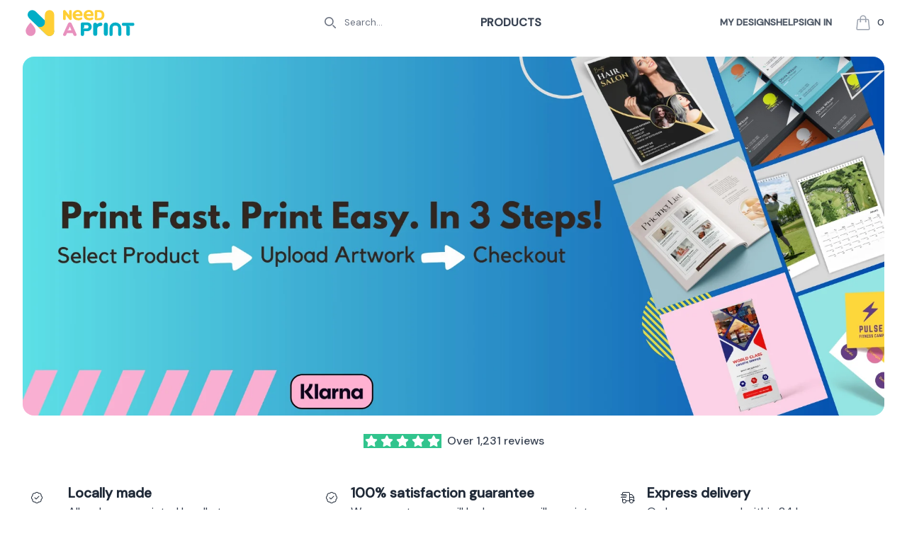

--- FILE ---
content_type: text/html; charset=UTF-8
request_url: https://www.needaprint.ie/
body_size: 8778
content:
<!doctype html>
<html lang="en-GB">

<head>
    <meta http-equiv="Content-Type" content="text/html; charset=utf-8" />
    <meta name=viewport content="width=device-width, initial-scale=1, maximum-scale=1">

    <link rel="preconnect" href="https://fonts.googleapis.com">
    <link rel="dns-prefetch" href="https://fonts.googleapis.com">
    <link rel="preconnect" href="https://res.cloudinary.com">
    <link rel="dns-prefetch" href="https://res.cloudinary.com">

    <link rel="preload" as="style" href="https://www.needaprint.ie/build/assets/app-gQBOMQUw.css" /><link rel="modulepreload" href="https://www.needaprint.ie/build/assets/app-iPn-aF4z.js" /><link rel="stylesheet" href="https://www.needaprint.ie/build/assets/app-gQBOMQUw.css" /><script type="module" src="https://www.needaprint.ie/build/assets/app-iPn-aF4z.js"></script>
    <link rel="apple-touch-icon" sizes="180x180" href="/assets/needaprint/favicons/apple-touch-icon.png">
    <link rel="icon" type="image/png" sizes="32x32" href="/assets/needaprint/favicons/favicon-32x32.png">
    <link rel="icon" type="image/png" sizes="16x16" href="/assets/needaprint/favicons/favicon-16x16.png">
    <link rel="manifest" href="/assets/needaprint/favicons/site.webmanifest">
    <link rel="mask-icon" href="/assets/needaprint/favicons/safari-pinned-tab.svg" color="#5bbad5">
    <link rel="shortcut icon" href="/assets/needaprint/favicons/favicon.ico">
    <meta name="msapplication-TileColor" content="#da532c">
    <meta name="msapplication-config" content="/assets/needaprint/favicons/browserconfig.xml">
    <meta name="theme-color" content="#ffffff">

    <meta name="apple-mobile-web-app-title" content="Need A Print">
    <meta name="application-name" content="Need A Print">

            <meta name="description" content="Online Business Printing Services - Offering fantastic online printing services including business cards, flyer printing and cheap leaflet printing - Need A Print Ireland" />
    
            <meta name="keywords" content="Online Business Printing Services ireland" />
    
    <title>Online Business Printing Services - Need A Print Ireland</title>

    <meta name="google-site-verification" content="yjR0MvS5RlsxWciHUx3wQq1SMI1lrd-Fu4ChPgUSLds" />

        <meta property="og:locale" content="en_IE" />
    <meta property="og:site_name" content="Need A Print" />
    <meta property="og:type" content="website" />
    <meta property="og:title" content="Online Business Printing Services - Need A Print Ireland" />
    <meta property="og:description" content="Online Business Printing Services - Offering fantastic online printing services including business cards, flyer printing and cheap leaflet printing - Need A Print Ireland" />
    <meta property="og:image"
        content="//www.needaprint.ie/assets/images/opengraph/2.jpg" />
    <meta property="og:image:url"
        content="//www.needaprint.ie/assets/images/opengraph/2.jpg" />
    <meta property="og:image:secure_url"
        content="//www.needaprint.ie/assets/images/opengraph/2.jpg" />
    <meta property="og:image:type" content="image/jpg" />
    <meta property="og:image:width" content="1200" />
    <meta property="og:image:height" content="630" />
    <meta property="og:url" content="https://www.needaprint.ie" />
    <meta name="twitter:card" content="summary" />
    <meta name="twitter:site" content="Need A Print" />
    <meta name="twitter:creator" content="Need A Print" />
    <meta name="twitter:url" content="https://www.needaprint.ie" />
    <meta name="twitter:title" content="Online Business Printing Services - Need A Print Ireland" />
    <meta name="twitter:description" content="Online Business Printing Services - Offering fantastic online printing services including business cards, flyer printing and cheap leaflet printing - Need A Print Ireland" />
    <meta property="twitter:image"
        content="//www.needaprint.ie/assets/images/opengraph/2.jpg" />
    <link rel="canonical" href="https://www.needaprint.ie" />

    <script>
        dataLayer = [{
            'userLoggedIn': 'no'
        }];
    </script>

    <script>
        !function(){var g=window.gro=window.gro||[];if(g.init&&g._loaded)return;g.methods=["init","track","page","identify"];g.factory=function(m){return function(){var a=Array.prototype.slice.call(arguments);a.unshift(m);g.push(a);return g}};for(var i=0;i<g.methods.length;i++){var k=g.methods[i];g[k]=g.factory(k)}g.load=function(apiKey,opts){var s=document.createElement("script");s.type="text/javascript";s.async=!0;s.src=opts&&opts.sdkUrl||"https://cdn.usegro.net/sdk/v1/gro.js";var f=document.getElementsByTagName("script")[0];f.parentNode.insertBefore(s,f);if(apiKey){g.init(opts||{apiKey:apiKey})}};g._snippet=!0}();

        gro.load('gro_live_019af0b7-77a0-73a8-b0a4-c3b9427f8054_EGCHj6r4Y_9a9b72eabc');

                gro.page();
    </script>

</head>

<body>

    <!-- Nav start -->
    <div class="bg- mb-3 border-neutral-100">


    <header class="relative">
        <nav aria-label="Top">

            <!-- Secondary navigation -->
            <div class="mx-auto px-4 sm:px-8">
                <div class="border-0 border-gray-200">

                    <!-- Main wrapper -->
                    <div class="flex h-16 items-center justify-between">

                        <!-- Logo -->
                        <div class="flex items-center order-2 lg:order-1">
                            <a href="/" title="Need A Print">
                                <img alt="Need A Print" title="Need A Print"
                                    src="/assets/needaprint/logos/logo.svg" class="h-12 w-auto max-h-[45px]" />
                            </a>
                        </div>

                        <!-- Flyout menus -->
                        <div class="flex h-full lg:space-x-8 order-1 lg:order-2 bg-white z-100">

                            <!-- Search -->
                            <div class="flex">
                                <div class="hidden lg:flex items-center relative">

                                    <div class="absolute inset-y-0 start-0 flex items-center ps-3 pointer-events-none">
                                        <svg class="w-4 h-4 text-gray-500 dark:text-gray-400" aria-hidden="true"
                                            xmlns="http://www.w3.org/2000/svg" fill="none" viewBox="0 0 20 20">
                                            <path stroke="currentColor" stroke-linecap="round" stroke-linejoin="round"
                                                stroke-width="2" d="m19 19-4-4m0-7A7 7 0 1 1 1 8a7 7 0 0 1 14 0Z" />
                                        </svg>
                                        <span class="sr-only">Search icon</span>
                                    </div>
                                    <input type="search" name="search" id="search"
                                        class="block w-full p-2 ps-10 text-sm text-gray-900 border-0 bg-neutral-100 rounded-full mr-4 focus:ring-0 focus:border-gray-500 dark:border-gray-600 dark:placeholder-gray-400 dark:text-white dark:focus:border-gray-500"
                                        placeholder="Search...">

                                    <button id="mega-menu-dropdown-button" class=""
                                        data-dropdown-toggle="mega-menu-dropdown"></button>
                                    <div id="mega-menu-dropdown"
                                        class="min-w-full sm:min-w-[600px] absolute z-10 text-sm w-full bg-white border border-gray-100 rounded-lg shadow-md dark:border-gray-700 dark:bg-gray-700 hidden">
                                        <div class="p-4 pb-0 text-gray-900 md:pb-4 dark:text-white">
                                            <div id="search-results"></div>
                                            <ul class="space-y-4" aria-labelledby="mega-menu-dropdown-button">
                                                <li>
                                                    <a href="#"
                                                        class="text-gray-500 dark:text-gray-400 hover:text-blue-600 dark:hover:text-blue-500">

                                                    </a>
                                                </li>
                                            </ul>
                                        </div>
                                    </div>

                                </div>

                                <!-- Products -->
                                <div class="flex">

                                    <!-- menu open toggle -->
                                    <button type="button"
                                        class="border-transparent text-gray-700 hover:text-gray-800 relative z-10 -mb-px flex items-center border-b-2 pt-px font-semibold uppercase transition-colors duration-200 ease-out"
                                        aria-expanded="false" data-collapse-toggle="mega-menu-full-dropdown-Products">

                                        <div class="hidden lg:block">
                                            Products
                                        </div>
                                        <div class="lg:hidden">
                                            <svg class="h-6 w-6" fill="none" viewBox="0 0 24 24" stroke-width="1.5"
                                                stroke="currentColor" aria-hidden="true">
                                                <path stroke-linecap="round" stroke-linejoin="round"
                                                    d="M3.75 6.75h16.5M3.75 12h16.5m-16.5 5.25h16.5" />
                                            </svg>

                                        </div>
                                    </button>

                                    <div id="mega-menu-full-dropdown-Products"
                                        class="absolute inset-x-0 top-full text-sm text-gray-600 hidden z-50">

                                        <div class="fixed top-20 inset-0 bg-black bg-opacity-25"></div>
                                        <div class="absolute inset-0 top-1/2 bg-white shadow" aria-hidden="true">
                                        </div>

                                        <div class="relative bg-white">
                                            <div class="mx-auto container px-8">
                                                <div class="grid lg:grid-cols-4 gap-x-8 gap-y-10 py-8 lg:py-16">
                                                    <div class="group flex flex-col space-y-4">

                                                                                                                    <a href="/brochure-printing"
                                                                class="hover:text-gray-900 text-lg font-semibold"
                                                                title="Brochures">Brochures</a>
                                                                                                                    <a href="/calendar-print"
                                                                class="hover:text-gray-900 text-lg font-semibold"
                                                                title="Calendars">Calendars</a>
                                                                                                                    <a href="/card-printing"
                                                                class="hover:text-gray-900 text-lg font-semibold"
                                                                title="Cards/Vouchers">Cards/Vouchers</a>
                                                                                                                    <a href="/leaflets-and-flyer-printing"
                                                                class="hover:text-gray-900 text-lg font-semibold"
                                                                title="Leaflets &amp; flyers">Leaflets &amp; flyers</a>
                                                                                                                    <a href="/ncr-printing"
                                                                class="hover:text-gray-900 text-lg font-semibold"
                                                                title="NCR Books &amp; Pads">NCR Books &amp; Pads</a>
                                                                                                                    <a href="/promotional-printing/notepads"
                                                                class="hover:text-gray-900 text-lg font-semibold"
                                                                title="Notepads">Notepads</a>
                                                                                                                    <a href="/posters"
                                                                class="hover:text-gray-900 text-lg font-semibold"
                                                                title="Posters">Posters</a>
                                                                                                                    <a href="/promotional-printing"
                                                                class="hover:text-gray-900 text-lg font-semibold"
                                                                title="Promotional Printing">Promotional Printing</a>
                                                                                                                    <a href="/roller-banners"
                                                                class="hover:text-gray-900 text-lg font-semibold"
                                                                title="Roller Banners">Roller Banners</a>
                                                                                                                    <a href="/stationery-printing"
                                                                class="hover:text-gray-900 text-lg font-semibold"
                                                                title="Stationery">Stationery</a>
                                                                                                            </div>

                                                    <!-- Mobile nav links -->
                                                    <div
                                                        class="flex flex-col lg:hidden gap-y-4 lg:ml-14 text-sm uppercase font-semibold border-t border-b border-gray-100 py-8">

                                                        <a href="/designs" title="Designs"
                                                            class="text-gray-600 hover:text-gray-900">My
                                                            designs</a>

                                                        <a href="/info/help" title="Help"
                                                            class="text-gray-600 hover:text-gray-900">Help</a>

                                                                                                                    <a href="/user/login" title="Sign in"
                                                                class="text-gray-600 hover:text-gray-900">
                                                                Sign in
                                                            </a>
                                                                                                            </div>


                                                                                                            <div
                                                            class="grid grid-cols-2 lg:grid-cols-4 gap-8 lg:col-span-3">
                                                            <div
                                                                class="text-lg font-semibold col-span-2 lg:col-span-4 border-b border-gray-200">
                                                                Featured</div>
                                                                                                                            <div class="group relative">
                                                                    <div
                                                                        class="aspect-h-1 overflow-hidden rounded-md group-hover:opacity-75">
                                                                        <a href="/business-card-printing"
                                                                            title="Business cards"
                                                                            class="">
                                                                            <img src="https://res.cloudinary.com/dt6b7ywnt/image/upload/c_scale,f_auto,w_400/assets/category/custom-b2b--business-cards-tvm59gSujUGT6b8kBl.jpg"
                                                                                alt="Business cards"
                                                                                loading="lazy"
                                                                                class="object-cover object-center">
                                                                        </a>
                                                                    </div>
                                                                    <a href="/business-card-printing"
                                                                        title="Business cards"
                                                                        class="mt-4 block font-medium text-gray-900 text-lg">
                                                                        Business cards
                                                                    </a>
                                                                </div>
                                                                                                                            <div class="group relative">
                                                                    <div
                                                                        class="aspect-h-1 overflow-hidden rounded-md group-hover:opacity-75">
                                                                        <a href="/roller-banners/pull-up"
                                                                            title="Roller Banners Printing"
                                                                            class="">
                                                                            <img src="https://res.cloudinary.com/dt6b7ywnt/image/upload/c_scale,f_auto,w_400/assets/category/custom-pull-up-roller-banners-uvpFypijI4UXixpUC1.jpg"
                                                                                alt="Roller Banners Printing"
                                                                                loading="lazy"
                                                                                class="object-cover object-center">
                                                                        </a>
                                                                    </div>
                                                                    <a href="/roller-banners/pull-up"
                                                                        title="Roller Banners Printing"
                                                                        class="mt-4 block font-medium text-gray-900 text-lg">
                                                                        Roller Banners Printing
                                                                    </a>
                                                                </div>
                                                                                                                            <div class="group relative">
                                                                    <div
                                                                        class="aspect-h-1 overflow-hidden rounded-md group-hover:opacity-75">
                                                                        <a href="/numbered-ticket-and-voucher-printing"
                                                                            title="Tickets &amp; Vouchers - Numbered"
                                                                            class="">
                                                                            <img src="https://res.cloudinary.com/dt6b7ywnt/image/upload/c_scale,f_auto,w_400/assets/category/custom-tickets-utLXyAj3wBJnpS3SMI.jpg"
                                                                                alt="Tickets &amp; Vouchers - Numbered"
                                                                                loading="lazy"
                                                                                class="object-cover object-center">
                                                                        </a>
                                                                    </div>
                                                                    <a href="/numbered-ticket-and-voucher-printing"
                                                                        title="Tickets &amp; Vouchers - Numbered"
                                                                        class="mt-4 block font-medium text-gray-900 text-lg">
                                                                        Tickets &amp; Vouchers - Numbered
                                                                    </a>
                                                                </div>
                                                                                                                    </div>
                                                                                                    </div>
                                            </div>
                                        </div>
                                    </div>
                                </div>


                            </div>



                        </div>


                        <!-- Cart -->
                        <div class="flex items-center order-8 lg:order-12 gap-x-4">

                            <!-- Basket, nav links -->
                            <div class="hidden lg:flex items-center gap-x-4 text-sm uppercase font-semibold">

                                <a href="/designs" title="Saved designs" class="text-gray-600 hover:text-gray-900">My
                                    designs</a>

                                <a href="/info/help" title="Help"
                                    class="text-gray-600 hover:text-gray-900">Help</a>

                                                                    <a href="/user/login" title="Sign in" class="text-gray-600 hover:text-gray-900">
                                        Sign in
                                    </a>
                                                            </div>

                            <!-- Cart -->
                            <div class="flow-root lg:ml-8">
                                <a href="/basket" class="group -m-2 flex items-center p-2" title="Shopping cart">
                                    <svg class="h-6 w-6 flex-shrink-0 text-gray-400 group-hover:text-gray-500"
                                        fill="none" viewBox="0 0 24 24" stroke-width="1.5" stroke="currentColor"
                                        aria-hidden="true">
                                        <path stroke-linecap="round" stroke-linejoin="round"
                                            d="M15.75 10.5V6a3.75 3.75 0 10-7.5 0v4.5m11.356-1.993l1.263 12c.07.665-.45 1.243-1.119 1.243H4.25a1.125 1.125 0 01-1.12-1.243l1.264-12A1.125 1.125 0 015.513 7.5h12.974c.576 0 1.059.435 1.119 1.007zM8.625 10.5a.375.375 0 11-.75 0 .375.375 0 01.75 0zm7.5 0a.375.375 0 11-.75 0 .375.375 0 01.75 0z" />
                                    </svg>
                                    <span
                                        class="ml-2 text-sm font-medium text-gray-700 group-hover:text-gray-800">0</span>
                                    <span class="sr-only">items in cart, view basket</span>
                                </a>
                            </div>
                        </div>




                    </div>

                </div>
            </div>
</div>
</nav>
</header>
</div>
    <!-- Nav end -->

    <!-- Main content start -->
    <main role="main">

        <!-- Main content full width top start -->
        <div class="clearfix">
            
    <section class="mb-5 bg-gradient-to-t from-transparent via-neutral-100">
        <div class="container mx-auto mt-4 hidden sm:block sm:px-8">
                    <a href="/" title="Printing on time">
                <img class="rounded-2xl mx-auto min-w-full max-w-full"
                    src="https://res.cloudinary.com/dt6b7ywnt/image/upload/f_auto,w_1800/assets/homepage/ZUriPFq8PNLpAemckN.jpg"
                    alt="Printing on time" title="Printing on time" /></a>
        </div>
<!-- /.carousel -->

        <div class="mt-[-0.75rem] mb:mt-0 block sm:hidden">
    <div id="mobile_check">
                    <div id="myCarouselMobile" class="carousel slide" data-ride="carousel">
                <!-- Indicators -->
                <ol class="carousel-indicators">
                                            <li data-target="#myCarouselMobile" data-slide-to="0"
                             class="active" ></li>
                                    </ol>

                <div class="carousel-inner" role="listbox">

                                            <div class="carousel-item  active ">
                            <a href="/" title="Printing on time">
                                <img class="w-100"
                                    src="https://res.cloudinary.com/dt6b7ywnt/image/upload/f_auto,w_1000/assets/homepage/PBaVgsjMrxdBxoMPs5.jpg"
                                    alt="Printing on time" title="Printing on time" /></a>
                        </div>
                    
                </div>
            </div><!-- /.carousel -->
            </div>
</div>
    </section>

    
        <div class="mt-6 mb-12 flex items-center container mx-auto justify-center">
            <div>
                <div class="flex items-center gap-[1.5px]">

                                                                        <i class="fa-solid p-0.5 bg-green-400 text-white fa-star"></i>
                                                                                                <i class="fa-solid p-0.5 bg-green-400 text-white fa-star"></i>
                                                                                                <i class="fa-solid p-0.5 bg-green-400 text-white fa-star"></i>
                                                                                                <i class="fa-solid p-0.5 bg-green-400 text-white fa-star"></i>
                                                                                                                                <i class="fa-solid p-0.5 bg-green-400 text-white fa-star"></i>
                                                                                        </div>
                <p class="sr-only">5 out of 5 stars</p>
            </div>
            <div class="text-sm md:text-lg font-medium text-gray-700 hover:text-gray-500 ml-2">Over
                1,231 reviews
            </div>
        </div>
    
    <div class="container mx-auto px-6 sm:px-8">
        <div class="container my-12">
        <div class="grid md:grid-cols-3 gap-y-8 md:gap-y-0 md:gap-x-8">
            <div class="flex items-start gap-2">
                <div class="relative w-16 h-10 bg-neutral-100 rounded-lg dark:bg-gray-600">
                    <i class="absolute w-12 h-12 top-3 left-3 fa-light fa-badge-check"></i>
                </div>
                <div>
                    <h3 class="text-xl font-semibold">Locally made</h3>
                    <p class="text-gray-700">All orders are printed locally to you.</p>
                </div>
            </div>

            <div class="flex items-start gap-2">
                <div class="relative w-16 h-10 bg-neutral-100 rounded-lg dark:bg-gray-600">
                    <i class="absolute w-12 h-12 top-3 left-3 fa-light fa-badge-check"></i>
                </div>
                <div>
                    <h3 class="text-xl font-semibold">100% satisfaction guarantee</h3>
                    <p class="text-gray-700">We guarantee you will be happy or will re print it free of charge.
                    </p>
                </div>
            </div>

            <div class="flex items-start gap-2">
                <div class="relative w-16 h-10 bg-neutral-100 rounded-lg dark:bg-gray-600">
                    <i class="absolute w-12 h-12 top-3 left-3 fa-light fa-truck-fast"></i>
                </div>
                <div>
                    <h3 class="text-xl font-semibold">Express delivery</h3>
                    <p class="text-gray-700">Orders processed within 24 hours, express delivery options.</p>

                </div>
            </div>
        </div>
    </div>
    </div>

    
    <div class="container mx-auto px-2 sm:px-8">
        <div class="container my-8 px-4">

        <div class="text-center mb-8 text-xl font-semibold">
            Popular products
        </div>

        <div class="grid grid-cols-2 md:grid-cols-4 gap-4 sm:gap-8">

                            <div class="overflow-clip flex flex-col justify-between pb-4">
                    <a href="/business-card-printing"
                        title="Business cards">
                        <img class="hover:brightness-95 rounded-xl" loading="lazy"
                            src="https://res.cloudinary.com/dt6b7ywnt/image/upload/c_scale,f_auto,w_500/assets/category/custom-b2b--business-cards-tvm59gSujUGT6b8kBl.jpg"
                            alt="Business cards">
                    </a>

                    <div class="px-4 pt-6 text-xl">
                        <a href="/business-card-printing"
                            title="Business cards">Business cards</a>
                    </div>
                                    </div>
                                            <div class="overflow-clip flex flex-col justify-between pb-4">
                    <a href="/roller-banners/pull-up"
                        title="Roller Banners Printing">
                        <img class="hover:brightness-95 rounded-xl" loading="lazy"
                            src="https://res.cloudinary.com/dt6b7ywnt/image/upload/c_scale,f_auto,w_500/assets/category/custom-pull-up-roller-banners-uvpFypijI4UXixpUC1.jpg"
                            alt="Roller Banners Printing">
                    </a>

                    <div class="px-4 pt-6 text-xl">
                        <a href="/roller-banners/pull-up"
                            title="Roller Banners Printing">Roller Banners Printing</a>
                    </div>
                                    </div>
                                            <div class="overflow-clip flex flex-col justify-between pb-4">
                    <a href="/numbered-ticket-and-voucher-printing"
                        title="Tickets &amp; Vouchers - Numbered">
                        <img class="hover:brightness-95 rounded-xl" loading="lazy"
                            src="https://res.cloudinary.com/dt6b7ywnt/image/upload/c_scale,f_auto,w_500/assets/category/custom-tickets-utLXyAj3wBJnpS3SMI.jpg"
                            alt="Tickets &amp; Vouchers - Numbered">
                    </a>

                    <div class="px-4 pt-6 text-xl">
                        <a href="/numbered-ticket-and-voucher-printing"
                            title="Tickets &amp; Vouchers - Numbered">Tickets &amp; Vouchers - Numbered</a>
                    </div>
                                    </div>
                                    </div>
    </div>
    </div>

        </div>
        <!-- Main content full width top end -->


        <!-- Main content content start -->
        <div class="bg-gradient-to-b from-transparent via-neutral-1sss00 ">
            <div class="container mx-auto px-4 ">
                
                
                
                <div class="mt-2 mb-5">
                    
            <div class="mt-16 mb-8 p-8 text-sm bg-gray-100 rounded-2xl">
            <h1 class="headings">Leaflet Printing, Business Card Prints and Flyer Printing</h1>
            <div class="[&_p]:mb-2"><p>If you are looking for a fast, flexible and affordable printing service then you need look no further than Need A Print - Ireland&#39;s premier printing service.</p>

<p>Whether you want leaflets printing or professional business cards produced, Need A Print guarantees the highest quality products at the best possible prices. We understand that your printing is a reflection of you or your business and the quality of our results is a reflection of ours.</p>

<p>No job is too big or too small. Need A Print puts every customer at the centre of our business, whether it is a big company order or an individual project.</p>

<p>Everything from flyers to invoice books can be printed in full colour and to the highest standards. The shape, design, size and product is entirely up to you, although the Need A Print professionals are always on hand to offer expert advice if needed.</p>

<p>Every order can be placed online to make high quality prints just a few clicks away. Browse the store today and your order could be with you in just 48 hours.</p>
</div>
        </div>
    
                </div>
            </div>
        </div>
        <!-- Main content content end -->

        <!-- Main content full width bottom start -->
        <div class="mt-3 clearfix">
                    </div>
        <!-- Main content full width bottom end -->

    </main>
    <!-- Main content end -->

    <!-- Footer start -->
    <footer class="bg-white" id="footer" aria-labelledby="footer-heading">
        <div class="container mx-auto px-6 pb-8 pt-16 sm:pt-24 lg:px-8">
            <div class="xl:grid xl:grid-cols-3 xl:gap-8">
                <div class="space-y-6">
                    <img alt="config('site.site_company')" title="Need A Print"
                        src="/assets/needaprint/logos/logo.svg" class="max-w-[150px]" />
                    <p class="text-sm leading-6 text-gray-600">Specialists in short run, lightning fast, digital
                        printing.</p>
                    <div class="flex space-x-6">
                        <a href="#" class="text-gray-400 hover:text-gray-500">
                            <span class="sr-only">Facebook</span>
                            <svg class="h-6 w-6" fill="currentColor" viewBox="0 0 24 24" aria-hidden="true">
                                <path fill-rule="evenodd"
                                    d="M22 12c0-5.523-4.477-10-10-10S2 6.477 2 12c0 4.991 3.657 9.128 8.438 9.878v-6.987h-2.54V12h2.54V9.797c0-2.506 1.492-3.89 3.777-3.89 1.094 0 2.238.195 2.238.195v2.46h-1.26c-1.243 0-1.63.771-1.63 1.562V12h2.773l-.443 2.89h-2.33v6.988C18.343 21.128 22 16.991 22 12z"
                                    clip-rule="evenodd" />
                            </svg>
                        </a>
                        <a href="#" class="text-gray-400 hover:text-gray-500">
                            <span class="sr-only">Instagram</span>
                            <svg class="h-6 w-6" fill="currentColor" viewBox="0 0 24 24" aria-hidden="true">
                                <path fill-rule="evenodd"
                                    d="M12.315 2c2.43 0 2.784.013 3.808.06 1.064.049 1.791.218 2.427.465a4.902 4.902 0 011.772 1.153 4.902 4.902 0 011.153 1.772c.247.636.416 1.363.465 2.427.048 1.067.06 1.407.06 4.123v.08c0 2.643-.012 2.987-.06 4.043-.049 1.064-.218 1.791-.465 2.427a4.902 4.902 0 01-1.153 1.772 4.902 4.902 0 01-1.772 1.153c-.636.247-1.363.416-2.427.465-1.067.048-1.407.06-4.123.06h-.08c-2.643 0-2.987-.012-4.043-.06-1.064-.049-1.791-.218-2.427-.465a4.902 4.902 0 01-1.772-1.153 4.902 4.902 0 01-1.153-1.772c-.247-.636-.416-1.363-.465-2.427-.047-1.024-.06-1.379-.06-3.808v-.63c0-2.43.013-2.784.06-3.808.049-1.064.218-1.791.465-2.427a4.902 4.902 0 011.153-1.772A4.902 4.902 0 015.45 2.525c.636-.247 1.363-.416 2.427-.465C8.901 2.013 9.256 2 11.685 2h.63zm-.081 1.802h-.468c-2.456 0-2.784.011-3.807.058-.975.045-1.504.207-1.857.344-.467.182-.8.398-1.15.748-.35.35-.566.683-.748 1.15-.137.353-.3.882-.344 1.857-.047 1.023-.058 1.351-.058 3.807v.468c0 2.456.011 2.784.058 3.807.045.975.207 1.504.344 1.857.182.466.399.8.748 1.15.35.35.683.566 1.15.748.353.137.882.3 1.857.344 1.054.048 1.37.058 4.041.058h.08c2.597 0 2.917-.01 3.96-.058.976-.045 1.505-.207 1.858-.344.466-.182.8-.398 1.15-.748.35-.35.566-.683.748-1.15.137-.353.3-.882.344-1.857.048-1.055.058-1.37.058-4.041v-.08c0-2.597-.01-2.917-.058-3.96-.045-.976-.207-1.505-.344-1.858a3.097 3.097 0 00-.748-1.15 3.098 3.098 0 00-1.15-.748c-.353-.137-.882-.3-1.857-.344-1.023-.047-1.351-.058-3.807-.058zM12 6.865a5.135 5.135 0 110 10.27 5.135 5.135 0 010-10.27zm0 1.802a3.333 3.333 0 100 6.666 3.333 3.333 0 000-6.666zm5.338-3.205a1.2 1.2 0 110 2.4 1.2 1.2 0 010-2.4z"
                                    clip-rule="evenodd" />
                            </svg>
                        </a>
                    </div>
                    <img src="/assets/images/cards_wallet.png" class="max-w-80 max-h-[45px]" alt="Payment methods"
                        loading="lazy" title="Payment methods" />
                </div>
                <div class="mt-16 grid xl:grid-cols-3 gap-8 xl:mt-0 xl:col-span-2">
                    <div>
                        <h3 class="text-sm font-semibold leading-6 text-gray-900 uppercase">Products</h3>
                        <ul role="list" class="mt-4 space-y-2">
                            <li class="mb-3"><a href="/business" title="All Products"
                                    class="text-sm leading-6 text-gray-600 hover:text-gray-900">All
                                    Products</a></li>
                                                    </ul>
                    </div>
                    <div>
                        <h3 class="text-sm font-semibold leading-6 text-gray-900 uppercase">Company</h3>
                        <ul role="list" class="mt-4 space-y-2">
                            <li><a href="/info/about" class="text-sm leading-6 text-gray-600 hover:text-gray-900"
                                    title="About us">About us</a></li>
                            <li><a href="/info/help" title="Contact us"
                                    class="text-sm leading-6 text-gray-600 hover:text-gray-900">Contact us</a></li>
                            <li><a href="https://www.needaprint.co.uk" target="_blank" title="Need A Print Ireland"
                                    class="text-sm leading-6 text-gray-600 hover:text-gray-900">Need A Print
                                    UK</a></li>
                            <li><a href="/blog/" title="Blog"
                                    class="text-sm leading-6 text-gray-600 hover:text-gray-900">Blog</a></li>
                            <li><a href="/info/artworkguidelines" title="Artwork guidelines"
                                    class="text-sm leading-6 text-gray-600 hover:text-gray-900">Artwork guidelines</a>
                            </li>
                        </ul>
                    </div>
                    <div class="mt-10 md:mt-0">
                        <h3 class="text-sm font-semibold leading-6 text-gray-900 uppercase">Legal</h3>
                        <ul role="list" class="mt-4 space-y-2 text-gray-600">
                            <li class="text-sm"><i class="far fa-envelope"></i> info@needaprint.ie
                            </li>
                            <li class="text-sm"><i class="fal fa-phone"></i> 048 4066 9640</li>
                            <li class="text-sm">70 Scarva Street, Banbridge, UK, BT32 3AD</li>
                            <li><a href="/info/terms" title="Terms and Conditions"
                                    class="text-sm leading-6 text-gray-600 hover:text-gray-900">Terms</a></li>
                            <li><a href="/info/privacypolicy" title="Privacy Policy"
                                    class="text-sm leading-6 text-gray-600 hover:text-gray-900">Privacy Policy</a>
                            </li>
                        </ul>
                    </div>
                </div>
            </div>
            <div class="mt-8 border-t border-gray-900/10 pt-8">
                <p class="text-xs leading-5 text-gray-500">© 2026 Need A Print. All rights reserved.
                </p>
            </div>
        </div>
    </footer>
    <!-- Footer end -->

    <!--[if lt IE 9]>
        <script src="//html5shim.googlecode.com/svn/trunk/html5.js"></script>
    <![endif]-->

    <script src="https://code.jquery.com/jquery-3.7.1.min.js" crossorigin="anonymous"></script>
    <script>
        //on search debounce input, call an api via ajax to get search results. click the mega-menu-dropdown-button button.  if click outside of the mega-menu-dropdown click mega-menu-dropdown-button
        $('body').on('input', '#search', function() {
            $.ajax({
                url: '/search',
                type: 'POST',
                data: {
                    search: $('#search').val()
                },
                success: function(data) {
                    if ($('#mega-menu-dropdown').hasClass('hidden')) {
                        $('#mega-menu-dropdown-button').click();
                    }
                    $('#search-results').html(data);
                }
            });
        });
    </script>

    <!-- Google Tag Manager -->
    <script>
        (function(w, d, s, l, i) {
            w[l] = w[l] || [];
            w[l].push({
                'gtm.start': new Date().getTime(),
                event: 'gtm.js'
            });
            var f = d.getElementsByTagName(s)[0],
                j = d.createElement(s),
                dl = l != 'dataLayer' ? '&l=' + l : '';
            j.async = true;
            j.src =
                'https://www.googletagmanager.com/gtm.js?id=' + i + dl;
            f.parentNode.insertBefore(j, f);
        })(window, document, 'script', 'dataLayer', 'GTM-WSHH632L');
    </script>
    <!-- End Google Tag Manager -->

    <!-- Google Tag Manager (noscript) start
    <noscript><iframe src="https://www.googletagmanager.com/ns.html?id=GTM-WSHH632L" height="0" width="0"
            style="display:none;visibility:hidden"></iframe></noscript>-->
    <!-- Google Tag Manager (noscript) end -->

    <script>
        window.dataLayer = window.dataLayer || [];

        function gtag() {
            dataLayer.push(arguments);
        }
        gtag('js', new Date());

        gtag('config', 'G-BM26Z0LHV0');
    </script>

    <!-- Drip -->
    <script type="text/javascript">
        var _dcq = _dcq || [];
        var _dcs = _dcs || {};
        _dcs.account = "8027329";

        (function() {
            var dc = document.createElement('script');
            dc.type = 'text/javascript';
            dc.async = true;
            dc.src = "//tag.getdrip.com/8027329.js";
            var s = document.getElementsByTagName('script')[0];
            s.parentNode.insertBefore(dc, s);
        })();
    </script>
    <!-- end Drip -->

    



    
    <script type="text/javascript">
        window.$crisp = [];
        window.CRISP_WEBSITE_ID = "b33b94d0-ea03-4547-96cc-fa5e81b8e450";
        (function() {
            d = document;
            s = d.createElement("script");
            s.src = "https://client.crisp.chat/l.js";
            s.async = 1;
            d.getElementsByTagName("head")[0].appendChild(s);
        })();
    </script>


    
</body>

</html>


--- FILE ---
content_type: image/svg+xml
request_url: https://www.needaprint.ie/assets/needaprint/logos/logo.svg
body_size: 5222
content:
<svg id="Layer_1" data-name="Layer 1" xmlns="http://www.w3.org/2000/svg" viewBox="0 0 681.46 189.79"><defs><style>.cls-1{fill:#e891be;}.cls-2{fill:#00aec6;}.cls-3{fill:#ffcf35;}</style></defs><path class="cls-1" d="M75.76,134.84c4,23.19-12.23,37.23-27.9,37.49S18,161.47,18,140.59C18,121.67,46.53,92,46.53,92S73.07,119.4,75.76,134.84Z"/><path class="cls-2" d="M178.32,125.06,75.93,25.44A27.63,27.63,0,0,0,37.39,65.05l102.38,99.62a27.64,27.64,0,0,0,38.55-39.61Z"/><path class="cls-2" d="M492.21,92.86q-5.4,0-8.49,3.16t-3.09,9.34v53q0,6,3.09,9.34a11,11,0,0,0,8.49,3.32q5.87,0,8.8-3.32t2.94-9.34v-53q0-6.17-3-9.34T492.21,92.86Z"/><path class="cls-2" d="M401.22,98.58c-4.91-4.57-11.87-6.89-20.68-6.89H353.81a9.79,9.79,0,0,0-7.12,2.53c-1.72,1.68-2.59,4.13-2.59,7.29v60.82a9.9,9.9,0,0,0,2.52,7.22,9.48,9.48,0,0,0,7.08,2.6c3.16,0,5.6-.88,7.25-2.61a10.08,10.08,0,0,0,2.46-7.21V143.55h17.13c8.82,0,15.78-2.34,20.69-6.94s7.43-11.06,7.43-19.1S406.16,103.17,401.22,98.58ZM387,125.33c-2.08,1.75-5.2,2.63-9.28,2.63H363.41l-9,.12s4.48-2.11,9-4.65V107.28h14.28c4.09,0,7.21.87,9.29,2.58s3,4.19,3,7.65S389,123.61,387,125.33Z"/><path class="cls-2" d="M658.68,95.79a9.44,9.44,0,0,0-6.83-2.45H596.77a9.62,9.62,0,0,0-6.94,2.45,9,9,0,0,0-2.55,6.72,9.27,9.27,0,0,0,2.53,6.85,9.43,9.43,0,0,0,7,2.53h16.75v48.39a11,11,0,0,0,2.83,8,10.53,10.53,0,0,0,7.85,2.93c3.47,0,6.17-1,8-3a11.11,11.11,0,0,0,2.76-7.95V116.07c-4.32-1.71-8.41-3.46-10.37-4.42l21,.23h6.21a8.71,8.71,0,0,0,9.38-9.38A9,9,0,0,0,658.68,95.79Z"/><path class="cls-1" d="M317.89,159.34,290.25,98.9a14.68,14.68,0,0,0-4.67-5.84,11.82,11.82,0,0,0-12.87,0A14.39,14.39,0,0,0,268,98.94l-27.63,60.41a10.73,10.73,0,0,0-1,6.29,7.31,7.31,0,0,0,3,4.82,10,10,0,0,0,5.91,1.67c2.82,0,5-.73,6.48-2.16a19.94,19.94,0,0,0,3.83-5.89l3.93-9.25h33.14l4,9.23a15,15,0,0,0,4,6,10.23,10.23,0,0,0,6.76,2.08,9.6,9.6,0,0,0,5.7-1.67,7.1,7.1,0,0,0,3-4.8A10.92,10.92,0,0,0,317.89,159.34Zm-48.3-21h0l-6.95.07s4.53-2.19,8.87-4.62l7.6-18,9.52,22.59Z"/><path class="cls-3" d="M247,77.3a7.17,7.17,0,0,0,7.76-7.84V46.57l20.7,26.5.08.09a15.41,15.41,0,0,0,3.28,3,8.49,8.49,0,0,0,4.62,1.16,6.78,6.78,0,0,0,5.2-2.2,8,8,0,0,0,1.87-5.49V25.37a7.79,7.79,0,0,0-2.05-5.63,7.56,7.56,0,0,0-5.63-2.13A7.91,7.91,0,0,0,277,19.72a7.7,7.7,0,0,0-2.11,5.65V48.19L254.14,21.72a15.71,15.71,0,0,0-3-2.95,7.66,7.66,0,0,0-4.45-1.16,7.24,7.24,0,0,0-5.42,2.19,8.34,8.34,0,0,0-2,5.95V69.46a7.83,7.83,0,0,0,2.08,5.77A7.73,7.73,0,0,0,247,77.3Z"/><path class="cls-3" d="M352.38,34.94a25.74,25.74,0,0,0-5.66-9.51,25.44,25.44,0,0,0-8.85-6,32.92,32.92,0,0,0-27.27,1.86,29,29,0,0,0-10.78,10.78,31.46,31.46,0,0,0-3.91,16,32,32,0,0,0,4,16.43A26.79,26.79,0,0,0,311.5,75.1q7.53,3.74,18,3.73a51.08,51.08,0,0,0,9.87-1,31,31,0,0,0,9.4-3.43,8.1,8.1,0,0,0,3.43-3.32,7.69,7.69,0,0,0,.9-4,5.92,5.92,0,0,0-1.38-3.55,6,6,0,0,0-3.31-2,7.8,7.8,0,0,0-4.94.84,30.52,30.52,0,0,1-7,2.29,34.56,34.56,0,0,1-6.57.72q-8.55,0-12.76-4.33a14.45,14.45,0,0,1-3.55-7H349.2a5.11,5.11,0,0,0,5.11-5.11V46.44h0A37.83,37.83,0,0,0,352.38,34.94Zm-39.24,7.65h0l-6.06.11S310.26,41,314,38.87a16.76,16.76,0,0,1,.6-1.64,13,13,0,0,1,4.82-6A13.48,13.48,0,0,1,327,29.22,12.07,12.07,0,0,1,333.66,31,11.11,11.11,0,0,1,337.81,36a19.18,19.18,0,0,1,1.38,6.57Z"/><path class="cls-3" d="M475.15,25.39c-5.68-5.25-13.75-7.91-24-7.91H434.8a7.73,7.73,0,0,0-5.67,2,7.84,7.84,0,0,0-2,5.75V70.6a7.79,7.79,0,0,0,2,5.75,7.64,7.64,0,0,0,5.66,2h16.35a43,43,0,0,0,13.74-2,28.1,28.1,0,0,0,10.22-5.94,25.5,25.5,0,0,0,6.43-9.64,35.68,35.68,0,0,0,2.2-12.9C483.74,38.22,480.85,30.65,475.15,25.39Zm-7.92,30.55a13.58,13.58,0,0,1-3.3,5.51,14.47,14.47,0,0,1-5.57,3.31,24.94,24.94,0,0,1-8.05,1.17h-14s2.74-1.27,5.61-2.77V29.92h8.4c6.09,0,10.67,1.48,13.62,4.4s4.43,7.47,4.43,13.56A25.92,25.92,0,0,1,467.23,55.94Z"/><path class="cls-2" d="M471.78,102.29a10.35,10.35,0,0,0-2.9-7,6.31,6.31,0,0,0-4.68-2l.07-.15s-12.66-2.09-24.07,8.27a10.16,10.16,0,0,0-2.6-5.26q-2.93-3-8.31-3c-3.7,0-6.54,1-8.55,3s-3,4.9-3,8.7v54.65q0,5.7,3.08,8.7c2.05,2,5,3,8.93,3s6.83-1,8.78-3,2.92-4.9,2.92-8.7V130.93q0-8.16,4.24-12.48t13-5.08l3.54-.3q5.24-.61,7.47-3.39A10.83,10.83,0,0,0,471.78,102.29Z"/><path class="cls-3" d="M159.05,18a27.64,27.64,0,0,0-27.64,27.64V91.37a27.63,27.63,0,0,1-45.16,21.36l54.22,53.07.61.12a27.61,27.61,0,0,0,45.6-21V45.64A27.64,27.64,0,0,0,159.05,18Z"/><path class="cls-3" d="M84.86,109.8l.31.3-.3-.33Z"/><path class="cls-2" d="M550.7,91.86h-3.62A33.14,33.14,0,0,0,514,125v38a9.28,9.28,0,1,0,18.55,0V125a14.57,14.57,0,0,1,14.56-14.55h3.62A14.57,14.57,0,0,1,565.26,125v38a9.28,9.28,0,0,0,18.56,0V125A33.15,33.15,0,0,0,550.7,91.86Z"/><path class="cls-3" d="M417.31,34.94a25.87,25.87,0,0,0-5.66-9.51,25.44,25.44,0,0,0-8.85-6,32.94,32.94,0,0,0-27.28,1.86,28.94,28.94,0,0,0-10.77,10.78,31.47,31.47,0,0,0-3.92,16,32,32,0,0,0,4,16.43A26.73,26.73,0,0,0,376.43,75.1q7.51,3.74,18,3.73a51.08,51.08,0,0,0,9.87-1,30.93,30.93,0,0,0,9.39-3.43,8,8,0,0,0,3.43-3.32,7.61,7.61,0,0,0,.91-4,5.87,5.87,0,0,0-1.39-3.55,6,6,0,0,0-3.31-2,7.81,7.81,0,0,0-4.94.84,30.21,30.21,0,0,1-7,2.29,34.55,34.55,0,0,1-6.56.72q-8.55,0-12.77-4.33a14.44,14.44,0,0,1-3.54-7h35.65a5.1,5.1,0,0,0,5.1-5.11V46.44h0A37.53,37.53,0,0,0,417.31,34.94Zm-39.24,7.65c0-.05,0,0,0,0L372,42.7s3.18-1.75,6.88-3.83a16.79,16.79,0,0,1,.61-1.64,13,13,0,0,1,4.81-6,13.54,13.54,0,0,1,7.59-2.05A12,12,0,0,1,398.58,31,11.05,11.05,0,0,1,402.73,36a18.94,18.94,0,0,1,1.39,6.57Z"/></svg>